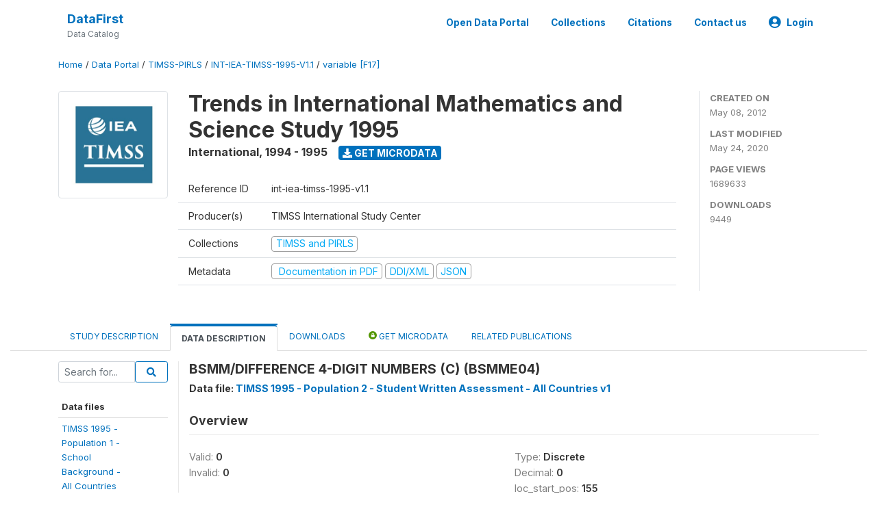

--- FILE ---
content_type: text/html; charset=UTF-8
request_url: https://www.datafirst.uct.ac.za/dataportal/index.php/catalog/167/variable/F17/V4422?name=BSMME04
body_size: 44020
content:
<!DOCTYPE html>
<html>

<head>
    <meta charset="utf-8">
<meta http-equiv="X-UA-Compatible" content="IE=edge">
<meta name="viewport" content="width=device-width, initial-scale=1">

<title>International - Trends in International Mathematics and Science Study 1995</title>

    
    <link rel="stylesheet" href="https://cdnjs.cloudflare.com/ajax/libs/font-awesome/5.15.4/css/all.min.css" integrity="sha512-1ycn6IcaQQ40/MKBW2W4Rhis/DbILU74C1vSrLJxCq57o941Ym01SwNsOMqvEBFlcgUa6xLiPY/NS5R+E6ztJQ==" crossorigin="anonymous" referrerpolicy="no-referrer" />
    <link rel="stylesheet" href="https://stackpath.bootstrapcdn.com/bootstrap/4.1.3/css/bootstrap.min.css" integrity="sha384-MCw98/SFnGE8fJT3GXwEOngsV7Zt27NXFoaoApmYm81iuXoPkFOJwJ8ERdknLPMO" crossorigin="anonymous">
    

<link rel="stylesheet" href="https://www.datafirst.uct.ac.za/dataportal/themes/nada52/css/style.css?v2023">
<link rel="stylesheet" href="https://www.datafirst.uct.ac.za/dataportal/themes/nada52/css/custom.css?v2021">
<link rel="stylesheet" href="https://www.datafirst.uct.ac.za/dataportal/themes/nada52/css/home.css?v03212019">
<link rel="stylesheet" href="https://www.datafirst.uct.ac.za/dataportal/themes/nada52/css/variables.css?v07042021">
<link rel="stylesheet" href="https://www.datafirst.uct.ac.za/dataportal/themes/nada52/css/facets.css?v062021">
<link rel="stylesheet" href="https://www.datafirst.uct.ac.za/dataportal/themes/nada52/css/catalog-tab.css?v07052021">
<link rel="stylesheet" href="https://www.datafirst.uct.ac.za/dataportal/themes/nada52/css/catalog-card.css?v10102021-1">
<link rel="stylesheet" href="https://www.datafirst.uct.ac.za/dataportal/themes/nada52/css/filter-action-bar.css?v14052021-3">

    <script src="//code.jquery.com/jquery-3.2.1.min.js"></script>
    <script src="https://cdnjs.cloudflare.com/ajax/libs/popper.js/1.14.3/umd/popper.min.js" integrity="sha384-ZMP7rVo3mIykV+2+9J3UJ46jBk0WLaUAdn689aCwoqbBJiSnjAK/l8WvCWPIPm49" crossorigin="anonymous"></script>
    <script src="https://stackpath.bootstrapcdn.com/bootstrap/4.1.3/js/bootstrap.min.js" integrity="sha384-ChfqqxuZUCnJSK3+MXmPNIyE6ZbWh2IMqE241rYiqJxyMiZ6OW/JmZQ5stwEULTy" crossorigin="anonymous"></script>

<script type="text/javascript">
    var CI = {'base_url': 'https://www.datafirst.uct.ac.za/dataportal/index.php'};

    if (top.frames.length!=0) {
        top.location=self.document.location;
    }

    $(document).ready(function()  {
        /*global ajax error handler */
        $( document ).ajaxError(function(event, jqxhr, settings, exception) {
            if(jqxhr.status==401){
                window.location=CI.base_url+'/auth/login/?destination=catalog/';
            }
            else if (jqxhr.status>=500){
                alert(jqxhr.responseText);
            }
        });

    }); //end-document-ready

</script>



    <script async src="https://www.googletagmanager.com/gtag/js?id=UA-48902554-1"></script>
<script>
  window.dataLayer = window.dataLayer || [];
  function gtag(){dataLayer.push(arguments);}
  gtag('js', new Date());

  gtag('config', 'UA-48902554-1');

  
  $(function() {
    $(document).ajaxSend(function(event, request, settings) {
        gtag('event', 'page_view', {
            page_path: settings.url
        })
    });

    //track file downloads
    $('.resources .download').on('click', function() {
        gtag('event', 'download', {
            'event_label': $(this).attr("title"),
            'event_category': $(this).attr("href"),
            'non_interaction': true
        });
    });

});
</script></head>

<body>

    <!-- site header -->
    <style>
.site-header .navbar-light .no-logo .navbar-brand--sitename {border:0px!important;margin-left:0px}
.site-header .navbar-light .no-logo .nada-site-title {font-size:18px;}
</style>
<header class="site-header">
    
        

    <div class="container">

        <div class="row">
            <div class="col-12">
                <nav class="navbar navbar-expand-md navbar-light rounded navbar-toggleable-md wb-navbar">

                                        

                                                            <div class="navbar-brand no-logo">
                        <div class="navbar-brand--sitename">
                            <div><a class="nada-site-title" href="https://www.datafirst.uct.ac.za/dataportal/index.php">DataFirst</a></div>
                            <div class="nada-site-subtitle">Data Catalog</div>
                        </div>
                    </div>
                                        

                    <button class="navbar-toggler navbar-toggler-right collapsed wb-navbar-button-toggler" type="button" data-toggle="collapse" data-target="#containerNavbar" aria-controls="containerNavbar" aria-expanded="false" aria-label="Toggle navigation">
                        <span class="navbar-toggler-icon"></span>
                    </button>

                    <!-- Start menus -->
                    <!-- Start menus -->
<div class="navbar-collapse collapse" id="containerNavbar" aria-expanded="false">
        <ul class="navbar-nav ml-auto">
                                            <li class="nav-item">
                <a   class="nav-link" href="https://www.datafirst.uct.ac.za/dataportal/index.php/catalog">Open Data Portal</a>
            </li>            
                                            <li class="nav-item">
                <a   class="nav-link" href="https://www.datafirst.uct.ac.za/dataportal/index.php/collections/central">Collections</a>
            </li>            
                                            <li class="nav-item">
                <a   class="nav-link" href="https://www.datafirst.uct.ac.za/dataportal/index.php/citations">Citations</a>
            </li>            
                                            <li class="nav-item">
                <a   class="nav-link" href="https://www.datafirst.uct.ac.za/dataportal/index.php/contact-us">Contact us</a>
            </li>            
        
        
<li class="nav-item dropdown">
                <a class="nav-link dropdown-toggle" href="" id="dropdownMenuLink" data-toggle="dropdown" aria-haspopup="true" aria-expanded="false">
                <i class="fas fa-user-circle fa-lg"></i>Login            </a>
            <div class="dropdown-menu dropdown-menu-right" aria-labelledby="dropdownMenuLink">
                <a class="dropdown-item" href="https://www.datafirst.uct.ac.za/dataportal/index.php/auth/login">Login</a>
            </div>
                </li>
<!-- /row -->
    </ul>

</div>
<!-- Close Menus -->                    <!-- Close Menus -->

                </nav>
            </div>

        </div>
        <!-- /row -->

    </div>

</header>
    <!-- page body -->
    <div class="wp-page-body container-fluid page-catalog catalog-variable-F17-V4422">

        <div class="body-content-wrap theme-nada-2">

            <!--breadcrumbs -->
            <div class="container">
                                                    <ol class="breadcrumb wb-breadcrumb">
                        	    <div class="breadcrumbs" xmlns:v="http://rdf.data-vocabulary.org/#">
           <span typeof="v:Breadcrumb">
                		         <a href="https://www.datafirst.uct.ac.za/dataportal/index.php/" rel="v:url" property="v:title">Home</a> /
                        
       </span>
                  <span typeof="v:Breadcrumb">
                		         <a href="https://www.datafirst.uct.ac.za/dataportal/index.php/catalog" rel="v:url" property="v:title">Data Portal</a> /
                        
       </span>
                  <span typeof="v:Breadcrumb">
                		         <a href="https://www.datafirst.uct.ac.za/dataportal/index.php/catalog/TIMSS-PIRLS" rel="v:url" property="v:title">TIMSS-PIRLS</a> /
                        
       </span>
                  <span typeof="v:Breadcrumb">
                		         <a href="https://www.datafirst.uct.ac.za/dataportal/index.php/catalog/167" rel="v:url" property="v:title">INT-IEA-TIMSS-1995-V1.1</a> /
                        
       </span>
                  <span typeof="v:Breadcrumb">
        	         	         <a class="active" href="https://www.datafirst.uct.ac.za/dataportal/index.php/catalog/167/variable/F17" rel="v:url" property="v:title">variable [F17]</a>
                        
       </span>
               </div>
                    </ol>
                            </div>
            <!-- /breadcrumbs -->

            <style>
.metadata-sidebar-container .nav .active{
	background:#e9ecef;		
}
.study-metadata-page .page-header .nav-tabs .active a {
	background: white;
	font-weight: bold;
	border-top: 2px solid #0071bc;
	border-left:1px solid gainsboro;
	border-right:1px solid gainsboro;
}

.study-info-content {
    font-size: 14px;
}

.study-subtitle{
	font-size:.7em;
	margin-bottom:10px;
}

.badge-outline{
	background:transparent;
	color:#03a9f4;
	border:1px solid #9e9e9e;
}
.study-header-right-bar span{
	display:block;
	margin-bottom:15px;
}
.study-header-right-bar{
	font-size:14px;
	color:gray;
}
.get-microdata-btn{
	font-size:14px;
}

.link-col .badge{
	font-size:14px;
	font-weight:normal;
	background:transparent;
	border:1px solid #9E9E9E;
	color:#03a9f4;
}

.link-col .badge:hover{
	background:#03a9f4;
	color:#ffffff;
}

.study-header-right-bar .stat{
	margin-bottom:10px;
	font-size:small;
}

.study-header-right-bar .stat .stat-label{
	font-weight:bold;
	text-transform:uppercase;
}

.field-metadata__table_description__ref_country .field-value,
.field-metadata__study_desc__study_info__nation .field-value{
	max-height:350px;
	overflow:auto;
}
.field-metadata__table_description__ref_country .field-value  ::-webkit-scrollbar,
.field-metadata__study_desc__study_info__nation .field-value ::-webkit-scrollbar {
  -webkit-appearance: none;
  width: 7px;
}

.field-metadata__table_description__ref_country .field-value  ::-webkit-scrollbar-thumb,
.field-metadata__study_desc__study_info__nation .field-value ::-webkit-scrollbar-thumb {
  border-radius: 4px;
  background-color: rgba(0, 0, 0, .5);
  box-shadow: 0 0 1px rgba(255, 255, 255, .5);
}
</style>


<div class="page-body-full study-metadata-page">
	<span 
		id="dataset-metadata-info" 
		data-repositoryid="TIMSS-PIRLS"
		data-id="167"
		data-idno="int-iea-timss-1995-v1.1"
	></span>

<div class="container-fluid page-header">
<div class="container">


<div class="row study-info">
					<div class="col-md-2">
			<div class="collection-thumb-container">
				<a href="https://www.datafirst.uct.ac.za/dataportal/index.php/catalog/TIMSS-PIRLS">
				<img  src="https://www.datafirst.uct.ac.za/dataportal/files/images/iea-timss.jpg?v=1590321965" class="mr-3 img-fluid img-thumbnail" alt="TIMSS-PIRLS" title="TIMSS and PIRLS"/>
				</a>
			</div>		
		</div>
	
	<div class="col">
		
		<div>
		    <h1 class="mt-0 mb-1" id="dataset-title">
                <span>Trends in International Mathematics and Science Study 1995</span>
                            </h1>
            <div class="clearfix">
		        <h6 class="sub-title float-left" id="dataset-sub-title"><span id="dataset-country">International</span>, <span id="dataset-year">1994 - 1995</span></h6>
                                <a  
                    href="https://www.datafirst.uct.ac.za/dataportal/index.php/catalog/167/get-microdata" 
                    class="get-microdata-btn badge badge-primary wb-text-link-uppercase float-left ml-3" 
                    title="Get Microdata">					
                    <span class="fa fa-download"></span>
                    Get Microdata                </a>
                                
            </div>
		</div>

		<div class="row study-info-content">
		
            <div class="col pr-5">

                <div class="row mt-4 mb-2 pb-2  border-bottom">
                    <div class="col-md-2">
                        Reference ID                    </div>
                    <div class="col">
                        <div class="study-idno">
                            int-iea-timss-1995-v1.1                            
                        </div>
                    </div>
                </div>

                		
                                <div class="row mb-2 pb-2  border-bottom">
                    <div class="col-md-2">
                        Producer(s)                    </div>
                    <div class="col">
                        <div class="producers">
                            TIMSS International Study Center                        </div>
                    </div>
                </div>
                                
                
                 
                <div class="row  border-bottom mb-2 pb-2 mt-2">
                    <div class="col-md-2">
                        Collections                    </div>
                    <div class="col">
                        <div class="collections link-col">           
                                                            <span class="collection">
                                    <a href="https://www.datafirst.uct.ac.za/dataportal/index.php/collections/TIMSS-PIRLS">
                                        <span class="badge badge-primary">TIMSS and PIRLS</span>
                                    </a>                                    
                                </span>
                                                    </div>
                    </div>
                </div>
                
                <div class="row border-bottom mb-2 pb-2 mt-2">
                    <div class="col-md-2">
                        Metadata                    </div>
                    <div class="col">
                        <div class="metadata">
                            <!--metadata-->
                            <span class="mr-2 link-col">
                                                                                                    <a class="download" 
                                       href="https://www.datafirst.uct.ac.za/dataportal/index.php/catalog/167/pdf-documentation" 
                                       title="Documentation in PDF"
                                       data-filename="ddi-documentation-english-167.pdf"
                                       data-dctype="report"
                                       data-isurl="0"
                                       data-extension="pdf"
                                       data-sid="167">
                                        <span class="badge badge-success"><i class="fa fa-file-pdf-o" aria-hidden="true"> </i> Documentation in PDF</span>
                                    </a>
                                                            
                                                                    <a class="download" 
                                       href="https://www.datafirst.uct.ac.za/dataportal/index.php/metadata/export/167/ddi" 
                                       title="DDI Codebook (2.5)"
                                       data-filename="metadata-167.xml"
                                       data-dctype="metadata"
                                       data-isurl="0"
                                       data-extension="xml"
                                       data-sid="167">
                                        <span class="badge badge-primary"> DDI/XML</span>
                                    </a>
                                
                                <a class="download" 
                                   href="https://www.datafirst.uct.ac.za/dataportal/index.php/metadata/export/167/json" 
                                   title="JSON"
                                   data-filename="metadata-167.json"
                                   data-dctype="metadata"
                                   data-isurl="0"
                                   data-extension="json"
                                   data-sid="167">
                                    <span class="badge badge-info">JSON</span>
                                </a>
                            </span>	
                            <!--end-metadata-->
                        </div>
                    </div>
                </div>

                
                	    </div>
	
	</div>

	</div>

    <div class="col-md-2 border-left">
		<!--right-->
		<div class="study-header-right-bar">
				<div class="stat">
					<div class="stat-label">Created on </div>
					<div class="stat-value">May 08, 2012</div>
				</div>

				<div class="stat">
					<div class="stat-label">Last modified </div>
					<div class="stat-value">May 24, 2020</div>
				</div>
				
									<div class="stat">
						<div class="stat-label">Page views </div>
						<div class="stat-value">1689633</div>
					</div>
				
									<div class="stat">
						<div class="stat-label">Downloads </div>
						<div class="stat-value">9449</div>
					</div>				
						</div>		
		<!--end-right-->
	</div>

</div>




<!-- Nav tabs -->
<ul class="nav nav-tabs wb-nav-tab-space flex-wrap" role="tablist">
								<li class="nav-item tab-description "  >
				<a href="https://www.datafirst.uct.ac.za/dataportal/index.php/catalog/167/study-description" class="nav-link wb-nav-link wb-text-link-uppercase " role="tab"  data-id="related-materials" >Study Description</a>
			</li>
										<li class="nav-item tab-data_dictionary active"  >
				<a href="https://www.datafirst.uct.ac.za/dataportal/index.php/catalog/167/data-dictionary" class="nav-link wb-nav-link wb-text-link-uppercase active" role="tab"  data-id="related-materials" >Data Description</a>
			</li>
										<li class="nav-item tab-related_materials "  >
				<a href="https://www.datafirst.uct.ac.za/dataportal/index.php/catalog/167/related-materials" class="nav-link wb-nav-link wb-text-link-uppercase " role="tab"  data-id="related-materials" >Downloads</a>
			</li>
										<li class="nav-item nav-item-get-microdata tab-get_microdata " >
				<a href="https://www.datafirst.uct.ac.za/dataportal/index.php/catalog/167/get-microdata" class="nav-link wb-nav-link wb-text-link-uppercase " role="tab" data-id="related-materials" >
					<span class="get-microdata icon-da-public"></span> Get Microdata				</a>
			</li>                            
										<li class="nav-item tab-related_citations "  >
				<a href="https://www.datafirst.uct.ac.za/dataportal/index.php/catalog/167/related-publications" class="nav-link wb-nav-link wb-text-link-uppercase " role="tab"  data-id="related-materials" >Related Publications</a>
			</li>
								
	<!--review-->
	</ul>
<!-- end nav tabs -->
</div>
</div>



<div class="container study-metadata-body-content " >


<!-- tabs -->
<div id="tabs" class="study-metadata ui-tabs ui-widget ui-widget-content ui-corner-all study-tabs" >	
  
  <div id="tabs-1" aria-labelledby="ui-id-1" class="ui-tabs-panel ui-widget-content ui-corner-bottom" role="tabpanel" >
  	
        <div class="tab-body-no-sidebar-x"><style>
    .data-file-bg1 tr,.data-file-bg1 td {vertical-align: top;}
    .data-file-bg1 .col-1{width:100px;}
    .data-file-bg1 {margin-bottom:20px;}
    .var-info-panel{display:none;}
    .table-variable-list td{
        cursor:pointer;
    }
    
    .nada-list-group-item {
        position: relative;
        display: block;
        padding: 10px 15px;
        margin-bottom: -1px;
        background-color: #fff;
        border: 1px solid #ddd;
        border-left:0px;
        border-right:0px;
        font-size: small;
        border-bottom: 1px solid gainsboro;
        word-wrap: break-word;
        padding: 5px;
        padding-right: 10px;

    }

    .nada-list-group-title{
        font-weight:bold;
        border-top:0px;
    }

    .variable-groups-sidebar
    .nada-list-vgroup {
        padding-inline-start: 0px;
        font-size:small;
        list-style-type: none;
    }

    .nada-list-vgroup {
        list-style-type: none;
    }

    .nada-list-subgroup{
        padding-left:10px;
    }
    
    .table-variable-list .var-breadcrumb{
        display:none;
    }

    .nada-list-subgroup .nada-list-vgroup-item {
        padding-left: 24px;
        position: relative;
        list-style:none;
    }

    .nada-list-subgroup .nada-list-vgroup-item:before {
        position: absolute;
        font-family: 'FontAwesome';
        top: 0;
        left: 10px;
        content: "\f105";
    }

</style>

<div class="row">

    <div class="col-sm-2 col-md-2 col-lg-2 tab-sidebar hidden-sm-down sidebar-files">       

        <form method="get" action="https://www.datafirst.uct.ac.za/dataportal/index.php/catalog/167/search" class="dictionary-search">
        <div class="input-group input-group-sm">            
            <input type="text" name="vk" class="form-control" placeholder="Search for...">
            <span class="input-group-btn">
                <button class="btn btn-outline-primary btn-sm" type="submit"><i class="fa fa-search"></i></button>
            </span>
        </div>
        </form>
        
        <ul class="nada-list-group">
            <li class="nada-list-group-item nada-list-group-title">Data files</li>
                            <li class="nada-list-group-item">
                    <a href="https://www.datafirst.uct.ac.za/dataportal/index.php/catalog/167/data-dictionary/F1?file_name=TIMSS 1995 - Population 1 - School Background - All Countries v1">TIMSS 1995 -<BR>Population 1 -<BR>School<BR>Background -<BR>All Countries<BR>v1</a>
                </li>
                            <li class="nada-list-group-item">
                    <a href="https://www.datafirst.uct.ac.za/dataportal/index.php/catalog/167/data-dictionary/F2?file_name=TIMSS 1995 - Population 1 - School Performance Assessment - All Countries v1">TIMSS 1995 -<BR>Population 1 -<BR>School<BR>Performance<BR>Assessment -<BR>All Countries<BR>v1</a>
                </li>
                            <li class="nada-list-group-item">
                    <a href="https://www.datafirst.uct.ac.za/dataportal/index.php/catalog/167/data-dictionary/F3?file_name=TIMSS 1995 - Population 1 - Student Bg - All Countries v1">TIMSS 1995 -<BR>Population 1 -<BR>Student Bg -<BR>All Countries<BR>v1</a>
                </li>
                            <li class="nada-list-group-item">
                    <a href="https://www.datafirst.uct.ac.za/dataportal/index.php/catalog/167/data-dictionary/F4?file_name=TIMSS 1995 - Population 1 - Student Performance Assessment - All Countries v1">TIMSS 1995 -<BR>Population 1 -<BR>Student<BR>Performance<BR>Assessment -<BR>All Countries<BR>v1</a>
                </li>
                            <li class="nada-list-group-item">
                    <a href="https://www.datafirst.uct.ac.za/dataportal/index.php/catalog/167/data-dictionary/F5?file_name=TIMSS 1995 - Population 1 - Student Performance Assessment Reliability - All Countries v1">TIMSS 1995 -<BR>Population 1 -<BR>Student<BR>Performance<BR>Assessment<BR>Reliability -<BR>All Countries<BR>v1</a>
                </li>
                            <li class="nada-list-group-item">
                    <a href="https://www.datafirst.uct.ac.za/dataportal/index.php/catalog/167/data-dictionary/F6?file_name=TIMSS 1995 - Population 1 - Student Written Assessment - All Countries v1">TIMSS 1995 -<BR>Population 1 -<BR>Student Written<BR>Assessment -<BR>All Countries<BR>v1</a>
                </li>
                            <li class="nada-list-group-item">
                    <a href="https://www.datafirst.uct.ac.za/dataportal/index.php/catalog/167/data-dictionary/F7?file_name=TIMSS 1995 - Population 1 - Student Written Assessment Reliability - All Countries v1">TIMSS 1995 -<BR>Population 1 -<BR>Student Written<BR>Assessment<BR>Reliability -<BR>All Countries<BR>v1</a>
                </li>
                            <li class="nada-list-group-item">
                    <a href="https://www.datafirst.uct.ac.za/dataportal/index.php/catalog/167/data-dictionary/F8?file_name=TIMSS 1995 - Population 1 - Student-Teacher Linkage - All Countries v1">TIMSS 1995 -<BR>Population 1 -<BR>Student-Teacher<BR>Linkage - All<BR>Countries v1</a>
                </li>
                            <li class="nada-list-group-item">
                    <a href="https://www.datafirst.uct.ac.za/dataportal/index.php/catalog/167/data-dictionary/F9?file_name=TIMSS 1995 - Population 1 - Teacher Bg - All Countries v1">TIMSS 1995 -<BR>Population 1 -<BR>Teacher Bg -<BR>All Countries<BR>v1</a>
                </li>
                            <li class="nada-list-group-item">
                    <a href="https://www.datafirst.uct.ac.za/dataportal/index.php/catalog/167/data-dictionary/F10?file_name=TIMSS 1995 - Population 2 - Math Teacher Bg - All Countries v1">TIMSS 1995 -<BR>Population 2 -<BR>Math Teacher Bg<BR>- All Countries<BR>v1</a>
                </li>
                            <li class="nada-list-group-item">
                    <a href="https://www.datafirst.uct.ac.za/dataportal/index.php/catalog/167/data-dictionary/F11?file_name=TIMSS 1995 - Population 2 - School Bg - All Countries v1">TIMSS 1995 -<BR>Population 2 -<BR>School Bg - All<BR>Countries v1</a>
                </li>
                            <li class="nada-list-group-item">
                    <a href="https://www.datafirst.uct.ac.za/dataportal/index.php/catalog/167/data-dictionary/F12?file_name=TIMSS 1995 - Population 2 - School Performance Assessment - All Countries v1">TIMSS 1995 -<BR>Population 2 -<BR>School<BR>Performance<BR>Assessment -<BR>All Countries<BR>v1</a>
                </li>
                            <li class="nada-list-group-item">
                    <a href="https://www.datafirst.uct.ac.za/dataportal/index.php/catalog/167/data-dictionary/F13?file_name=TIMSS 1995 - Population 2 - Sci Teacher Bg - All Countries v1">TIMSS 1995 -<BR>Population 2 -<BR>Sci Teacher Bg<BR>- All Countries<BR>v1</a>
                </li>
                            <li class="nada-list-group-item">
                    <a href="https://www.datafirst.uct.ac.za/dataportal/index.php/catalog/167/data-dictionary/F14?file_name=TIMSS 1995 - Population 2 - Student Bg - All Countries v1">TIMSS 1995 -<BR>Population 2 -<BR>Student Bg -<BR>All Countries<BR>v1</a>
                </li>
                            <li class="nada-list-group-item">
                    <a href="https://www.datafirst.uct.ac.za/dataportal/index.php/catalog/167/data-dictionary/F15?file_name=TIMSS 1995 - Population 2 - Student Performance Assessment - All Countries v1">TIMSS 1995 -<BR>Population 2 -<BR>Student<BR>Performance<BR>Assessment -<BR>All Countries<BR>v1</a>
                </li>
                            <li class="nada-list-group-item">
                    <a href="https://www.datafirst.uct.ac.za/dataportal/index.php/catalog/167/data-dictionary/F16?file_name=TIMSS 1995 - Population 2 - Student Performance Assessment Reliability - All Countries v1">TIMSS 1995 -<BR>Population 2 -<BR>Student<BR>Performance<BR>Assessment<BR>Reliability -<BR>All Countries<BR>v1</a>
                </li>
                            <li class="nada-list-group-item">
                    <a href="https://www.datafirst.uct.ac.za/dataportal/index.php/catalog/167/data-dictionary/F17?file_name=TIMSS 1995 - Population 2 - Student Written Assessment - All Countries v1">TIMSS 1995 -<BR>Population 2 -<BR>Student Written<BR>Assessment -<BR>All Countries<BR>v1</a>
                </li>
                            <li class="nada-list-group-item">
                    <a href="https://www.datafirst.uct.ac.za/dataportal/index.php/catalog/167/data-dictionary/F18?file_name=TIMSS 1995 - Population 2 - Student Written Assessment Reliability - All Countries v1">TIMSS 1995 -<BR>Population 2 -<BR>Student Written<BR>Assessment<BR>Reliability -<BR>All Countries<BR>v1</a>
                </li>
                            <li class="nada-list-group-item">
                    <a href="https://www.datafirst.uct.ac.za/dataportal/index.php/catalog/167/data-dictionary/F19?file_name=TIMSS 1995 - Population 2 - Student-Teacher Linkage - All Countries v1">TIMSS 1995 -<BR>Population 2 -<BR>Student-Teacher<BR>Linkage - All<BR>Countries v1</a>
                </li>
                            <li class="nada-list-group-item">
                    <a href="https://www.datafirst.uct.ac.za/dataportal/index.php/catalog/167/data-dictionary/F20?file_name=TIMSS 1995 - Population 3 - School Background - All Countries v1">TIMSS 1995 -<BR>Population 3 -<BR>School<BR>Background -<BR>All Countries<BR>v1</a>
                </li>
                            <li class="nada-list-group-item">
                    <a href="https://www.datafirst.uct.ac.za/dataportal/index.php/catalog/167/data-dictionary/F21?file_name=TIMSS 1995 - Population 3 - Student Bg - All Countries v1">TIMSS 1995 -<BR>Population 3 -<BR>Student Bg -<BR>All Countries<BR>v1</a>
                </li>
                            <li class="nada-list-group-item">
                    <a href="https://www.datafirst.uct.ac.za/dataportal/index.php/catalog/167/data-dictionary/F22?file_name=TIMSS 1995 - Population 3 - Student Written Assessment - All Countries v1">TIMSS 1995 -<BR>Population 3 -<BR>Student Written<BR>Assessment -<BR>All Countries<BR>v1</a>
                </li>
                            <li class="nada-list-group-item">
                    <a href="https://www.datafirst.uct.ac.za/dataportal/index.php/catalog/167/data-dictionary/F23?file_name=TIMSS 1995 - Population 3 - Student Written Assessment Reliability - All Countries v1">TIMSS 1995 -<BR>Population 3 -<BR>Student Written<BR>Assessment<BR>Reliability -<BR>All Countries<BR>v1</a>
                </li>
                    </ul>

        
    </div>

    <div class="col-sm-10 col-md-10 col-lg-10 wb-border-left tab-body body-files">
        
        <div class="variable-metadata">
            <style>
    .fld-inline .fld-name{color:gray;}
    .fld-container,.clear{clear:both;}

    .var-breadcrumb{
        list-style:none;
        clear:both;
        margin-bottom:25px;
        color:gray;
    }

    .var-breadcrumb li{display:inline;}
    .variables-container .bar-container {min-width:150px;}
</style>



<div class="variable-container">
    <h2>BSMM/DIFFERENCE 4-DIGIT NUMBERS (C) (BSMME04)</h2>
    <h5 class="var-file">Data file: <a href="https://www.datafirst.uct.ac.za/dataportal/index.php/catalog/167/data-dictionary/F17">TIMSS 1995 - Population 2 - Student Written Assessment - All Countries v1</a></h5>

        
    <h3 class="xsl-subtitle">Overview</h3>

    <div class="row">
            <div class="col-md-6">
                                            <div class="fld-inline sum-stat sum-stat-vald-">
                    <span class="fld-name sum-stat-type">Valid: </span>
                    <span class="fld-value sum-stat-value">0</span>
                </div>
                                            <div class="fld-inline sum-stat sum-stat-invd-">
                    <span class="fld-name sum-stat-type">Invalid: </span>
                    <span class="fld-value sum-stat-value">0</span>
                </div>
                    </div>
    
    <!--other stats-->
            
    <div class="col-md-6">
                                            <div class="fld-inline sum-stat sum-stat-var_intrvl">
                <span class="fld-name sum-stat-type">Type: </span>
                <span class="fld-value sum-stat-value">Discrete</span>
            </div>
                                                        <div class="fld-inline sum-stat sum-stat-var_dcml">
                <span class="fld-name sum-stat-type">Decimal: </span>
                <span class="fld-value sum-stat-value">0</span>
            </div>
                                                        <div class="fld-inline sum-stat sum-stat-loc_start_pos">
                <span class="fld-name sum-stat-type">loc_start_pos: </span>
                <span class="fld-value sum-stat-value">155</span>
            </div>
                                                        <div class="fld-inline sum-stat sum-stat-loc_end_pos">
                <span class="fld-name sum-stat-type">loc_end_pos: </span>
                <span class="fld-value sum-stat-value">156</span>
            </div>
                                                        <div class="fld-inline sum-stat sum-stat-loc_width">
                <span class="fld-name sum-stat-type">Width: </span>
                <span class="fld-value sum-stat-value">2</span>
            </div>
                    
                <div class="fld-inline sum-stat sum-stat-range">
            <span class="fld-name sum-stat-type">Range: </span>
                                                <span class="fld-value sum-stat-value">
                1 - 9            </span>
        </div>
                
                <div class="fld-inline sum-stat var-format">
            <span class="fld-name var-format-fld">Format: </span>
                                    <span class="fld-value format-value">Numeric</span>
        </div>
        
        
        
    </div>
    </div>

    
    <div class="clear"></div>

    <!-- data_collection -->
         
                     
                     
                     
                     
                     
                
    
    <div class="section-questions_n_instructions">
                    <h2 id="metadata-questions_n_instructions" class="xsl-subtitle">Questions and instructions</h2>
                <div class="table-responsive field field-var_catgry">
    <div class="xsl-caption field-caption">Categories</div>
    <div class="field-value">

            
            <table class="table table-stripped xsl-table">
                <tr>
                    <th>Value</th>
                    <th>Category</th>
                                                                            </tr>
                                    
                    <tr>
                        <td>1</td>
                        <td>a </td>
                        
                            
                        
                        <!--weighted-->
                        
                        <!--non-weighted-->
                            
                    </tr>
                                    
                    <tr>
                        <td>2</td>
                        <td>b </td>
                        
                            
                        
                        <!--weighted-->
                        
                        <!--non-weighted-->
                            
                    </tr>
                                    
                    <tr>
                        <td>3</td>
                        <td>c </td>
                        
                            
                        
                        <!--weighted-->
                        
                        <!--non-weighted-->
                            
                    </tr>
                                    
                    <tr>
                        <td>4</td>
                        <td>d </td>
                        
                            
                        
                        <!--weighted-->
                        
                        <!--non-weighted-->
                            
                    </tr>
                                    
                    <tr>
                        <td>5</td>
                        <td>e </td>
                        
                            
                        
                        <!--weighted-->
                        
                        <!--non-weighted-->
                            
                    </tr>
                                    
                    <tr>
                        <td>6</td>
                        <td>not reached </td>
                        
                            
                        
                        <!--weighted-->
                        
                        <!--non-weighted-->
                            
                    </tr>
                                    
                    <tr>
                        <td>7</td>
                        <td>two or more responses, not interpretable </td>
                        
                            
                        
                        <!--weighted-->
                        
                        <!--non-weighted-->
                            
                    </tr>
                                    
                    <tr>
                        <td>8</td>
                        <td>not admin. </td>
                        
                            
                        
                        <!--weighted-->
                        
                        <!--non-weighted-->
                            
                    </tr>
                                    
                    <tr>
                        <td>9</td>
                        <td>missing (blank only) </td>
                        
                            
                        
                        <!--weighted-->
                        
                        <!--non-weighted-->
                            
                    </tr>
                                    
                    <tr>
                        <td>11</td>
                        <td>.B </td>
                        
                            
                        
                        <!--weighted-->
                        
                        <!--non-weighted-->
                            
                    </tr>
                            </table>
            <div class="xsl-warning">Warning: these figures indicate the number of cases found in the data file. They cannot be interpreted as summary statistics of the population of interest.</div>
    </div>
</div>
    </div>
    


    <!-- description -->
         
                     
                     
                

         
                


         
                     
                

         
                     
                

<!--end-container-->
</div>


        </div>

    </div>
</div>

<script type="application/javascript">
    $(document).ready(function () {

        //show/hide variable info
        $(document.body).on("click",".data-dictionary .var-row", function(){
            var variable=$(this).find(".var-id");
            if(variable){
                get_variable(variable);
            }
            return false;
        });

    });

    function get_variable(var_obj)
    {
        var i18n={
		'js_loading':"Loading, please wait...",
		};

        //panel id
        var pnl="#pnl-"+var_obj.attr("id");
        var pnl_body=$(pnl).find(".panel-td");

        //collapse
        if ($(var_obj).closest(".var-row").is(".pnl-active")){
            $(var_obj).closest(".var-row").toggleClass("pnl-active");
            $(pnl).hide();
            return;
        }

        //hide any open panels
        $('.data-dictionary .var-info-panel').hide();

        //unset any active panels
        $(".data-dictionary .var-row").removeClass("pnl-active");

        //error handler
        variable_error_handler(pnl_body);

        $(pnl).show();
        $(var_obj).closest(".var-row").toggleClass("pnl-active");
        $(pnl_body).html('<i class="fa fa-spinner fa-pulse fa-2x fa-fw"></i> '+ i18n.js_loading); 
        $(pnl_body).load(var_obj.attr("href")+'&ajax=true', function(){
            var fooOffset = jQuery('.pnl-active').offset(),
                destination = fooOffset.top;
            $('html,body').animate({scrollTop: destination-50}, 500);
        })
    }


    //show/hide resource
    function toggle_resource(element_id){
        $("#"+element_id).toggle();
    }

    function variable_error_handler(pnl)
    {
        $.ajaxSetup({
            error:function(XHR,e)	{
                $(pnl).html('<div class="error">'+XHR.responseText+'</div>');
            }
        });
    }

</script></div>
    
	<div class="mt-5">                
            <a class="btn btn-sm btn-secondary" href="https://www.datafirst.uct.ac.za/dataportal/index.php/catalog"><i class="fas fa-arrow-circle-left"></i> Back to Catalog</a>
        </div>
  </div>
</div>
<!-- end-tabs-->    
   </div> 
</div>


<!--survey summary resources-->
<script type="text/javascript">
	function toggle_resource(element_id){
		$("#"+element_id).parent(".resource").toggleClass("active");
		$("#"+element_id).toggle();
	}
	
	$(document).ready(function () { 
		bind_behaviours();
		
		$(".show-datafiles").click(function(){
			$(".data-files .hidden").removeClass("hidden");
			$(".show-datafiles").hide();
			return false;
		});

		//setup bootstrap scrollspy
		$("body").attr('data-spy', 'scroll');
		$("body").attr('data-target', '#dataset-metadata-sidebar');
		$("body").attr('data-offset', '0');
		$("body").scrollspy('refresh');

	});	
	
	function bind_behaviours() {
		//show variable info by id
		$(".resource-info").unbind('click');
		$(".resource-info").click(function(){
			if($(this).attr("id")!=''){
				toggle_resource('info_'+$(this).attr("id"));
			}
			return false;
		});			
	}
</script>        </div>
    </div>

    <!-- page footer -->
    <footer>
    <!-- footer top section -->
        <!-- End footer top section -->

    <!-- footer bottom section -->
    <div class="full-row-footer-black-components">
        <div class="container">
            <div class="footer">
                <div class="row">

                    <!-- / footer logo -->
                    <div class="col-12 col-md-6">

                        <div class="text-center text-lg-left mt-2">
                        
                                                <a href="https://www.datafirst.uct.ac.za/dataportal/index.php" style="color:white;padding-top:20px;" >
                            DataFirst                        </a>                        
                                                </div>

                    </div>
                    <!-- / footer logo -->

                    <!-- Copyrights-->
                    <div class="col-12 col-md-6 footer-bottom-right">
                        <div class="">
                            <div class="footer-copy-right">

                                <p class="text-center text-lg-right">

                                    <small>
                                        ©
                                        <script language="JavaScript">
                                            var time = new Date();
                                            var year = time.getYear();
                                            if (year < 2000)
                                                year = year + 1900 + ", ";
                                            document.write(year); // End -->
                                        </script> DataFirst, All Rights Reserved.
                                    </small>

                                </p>

                            </div>

                        </div>
                    </div>
                    <!-- / Copyrights  -->

                </div>
            </div>
        </div>
    </div>
</footer></body>

</html>